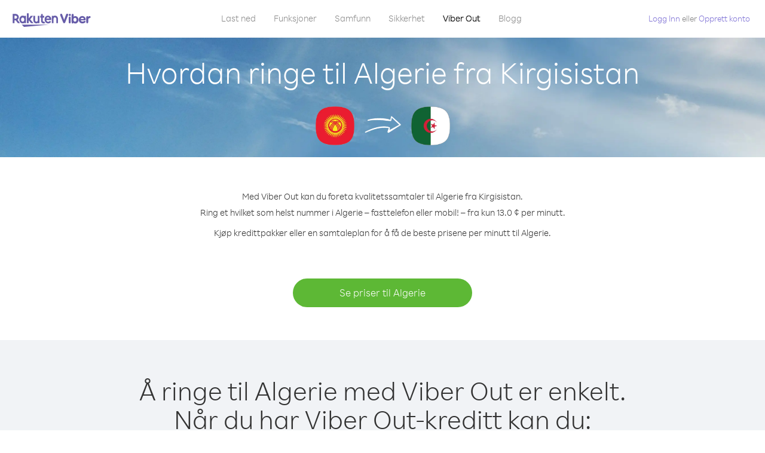

--- FILE ---
content_type: text/html; charset=UTF-8
request_url: https://account.viber.com/no/how-to-call-algeria?from=kyrgyzstan
body_size: 2260
content:
<!DOCTYPE html>
<html lang="no">
    <head>
        <title>Hvordan ringe Algerie fra Kirgisistan | Viber Out</title>
        <meta name="keywords" content="Anropsapp, lave priser, billige samtaler, ringe i utlandet, internasjonale samtaler" />
        <meta name="description" content="Lær hvordan du ringer Algerie fra Kirgisistan med Viber. Ring venner og familie på en hvilken som helst fasttelefon eller mobil med Viber-kreditt, registrer deg i dag på Viber.com" />
        <meta http-equiv="Content-Type" content="text/html; charset=UTF-8" />
        <meta name="viewport" content="width=device-width, initial-scale=1, minimum-scale=1, maximum-scale=1, user-scalable=no" />
        <meta name="format-detection" content="telephone=no" />
        <meta name="msapplication-tap-highlight" content="no" />
        <link rel="icon" type="image/x-icon" href="/favicon.ico">
        <link rel="apple-touch-icon" href="/img/apple-touch-icon/touch-icon-iphone.png" />
        <link rel="apple-touch-icon" sizes="72x72" href="/img/apple-touch-icon/touch-icon-ipad.png" />
        <link rel="apple-touch-icon" sizes="114x114" href="/img/apple-touch-icon/touch-icon-iphone-retina.png" />
        <link rel="apple-touch-icon" sizes="144x144" href="/img/apple-touch-icon/touch-icon-ipad-retina.png" />
            <meta property="og:title" content="Hvordan ringe Algerie fra Kirgisistan | Viber Out" />
    <meta property="og:description" content="Lær hvordan du ringer Algerie fra Kirgisistan med Viber. Ring venner og familie på en hvilken som helst fasttelefon eller mobil med Viber-kreditt, registrer deg i dag på Viber.com" />
    <meta property="og:url" content="https://account.viber.com/how-to-call-algeria?from=kyrgyzstan" />
    <meta property="og:image" content="https://account.viber.com/img/splash.jpg" />

    <link rel="alternate" href="https://account.viber.com/how-to-call-algeria?from=kyrgyzstan" hreflang="x-default" />
<link rel="alternate" href="https://account.viber.com/ar/how-to-call-algeria?from=kyrgyzstan" hreflang="ar" />
<link rel="alternate" href="https://account.viber.com/en/how-to-call-algeria?from=kyrgyzstan" hreflang="en" />
<link rel="alternate" href="https://account.viber.com/ja/how-to-call-algeria?from=kyrgyzstan" hreflang="ja" />
<link rel="alternate" href="https://account.viber.com/es/how-to-call-algeria?from=kyrgyzstan" hreflang="es" />
<link rel="alternate" href="https://account.viber.com/it/how-to-call-algeria?from=kyrgyzstan" hreflang="it" />
<link rel="alternate" href="https://account.viber.com/zh/how-to-call-algeria?from=kyrgyzstan" hreflang="zh" />
<link rel="alternate" href="https://account.viber.com/fr/how-to-call-algeria?from=kyrgyzstan" hreflang="fr" />
<link rel="alternate" href="https://account.viber.com/de/how-to-call-algeria?from=kyrgyzstan" hreflang="de" />
<link rel="alternate" href="https://account.viber.com/hu/how-to-call-algeria?from=kyrgyzstan" hreflang="hu" />
<link rel="alternate" href="https://account.viber.com/pt/how-to-call-algeria?from=kyrgyzstan" hreflang="pt" />
<link rel="alternate" href="https://account.viber.com/ru/how-to-call-algeria?from=kyrgyzstan" hreflang="ru" />
<link rel="alternate" href="https://account.viber.com/be/how-to-call-algeria?from=kyrgyzstan" hreflang="be" />
<link rel="alternate" href="https://account.viber.com/th/how-to-call-algeria?from=kyrgyzstan" hreflang="th" />
<link rel="alternate" href="https://account.viber.com/vi/how-to-call-algeria?from=kyrgyzstan" hreflang="vi" />
<link rel="alternate" href="https://account.viber.com/pl/how-to-call-algeria?from=kyrgyzstan" hreflang="pl" />
<link rel="alternate" href="https://account.viber.com/ro/how-to-call-algeria?from=kyrgyzstan" hreflang="ro" />
<link rel="alternate" href="https://account.viber.com/uk/how-to-call-algeria?from=kyrgyzstan" hreflang="uk" />
<link rel="alternate" href="https://account.viber.com/cs/how-to-call-algeria?from=kyrgyzstan" hreflang="cs" />
<link rel="alternate" href="https://account.viber.com/el/how-to-call-algeria?from=kyrgyzstan" hreflang="el" />
<link rel="alternate" href="https://account.viber.com/hr/how-to-call-algeria?from=kyrgyzstan" hreflang="hr" />
<link rel="alternate" href="https://account.viber.com/bg/how-to-call-algeria?from=kyrgyzstan" hreflang="bg" />
<link rel="alternate" href="https://account.viber.com/no/how-to-call-algeria?from=kyrgyzstan" hreflang="no" />
<link rel="alternate" href="https://account.viber.com/sv/how-to-call-algeria?from=kyrgyzstan" hreflang="sv" />
<link rel="alternate" href="https://account.viber.com/my/how-to-call-algeria?from=kyrgyzstan" hreflang="my" />
<link rel="alternate" href="https://account.viber.com/id/how-to-call-algeria?from=kyrgyzstan" hreflang="id" />


        <!--[if lte IE 9]>
        <script type="text/javascript">
            window.location.replace('/browser-update/');
        </script>
        <![endif]-->
        <script type="text/javascript">
            if (navigator.userAgent.match('MSIE 10.0;')) {
                window.location.replace('/browser-update/');
            }
        </script>

    
<!-- Google Tag Manager -->
<script>(function(w,d,s,l,i){w[l]=w[l]||[];w[l].push({'gtm.start':
            new Date().getTime(),event:'gtm.js'});var f=d.getElementsByTagName(s)[0],
            j=d.createElement(s),dl=l!='dataLayer'?'&l='+l:'';j.async=true;j.src=
            'https://www.googletagmanager.com/gtm.js?id='+i+dl;f.parentNode.insertBefore(j,f);
    })(window,document,'script','dataLayer','GTM-5HCVGTP');</script>
<!-- End Google Tag Manager -->

    
    <link href="https://fonts.googleapis.com/css?family=Roboto:100,300,400,700&amp;subset=cyrillic,greek,vietnamese" rel="stylesheet">
    </head>
    <body class="">
        <noscript id="noscript">For en optimalisert opplevelse på Viber.com, må du aktivere Javascript.</noscript>

        <div id="page"></div>
        
<script>
    window.SERVER_VARIABLES = {"country_destination":{"code":"DZ","prefix":"213","additional_prefixes":[],"vat":0,"excluding_vat":false,"name":"Algerie"},"country_origin":{"code":"KG","prefix":"996","additional_prefixes":[],"vat":0,"excluding_vat":false,"name":"Kirgisistan"},"destination_rate":"13.0 \u00a2","country_page_url":"\/no\/call-algeria","env":"prod","languages":[{"code":"ar","name":"\u0627\u0644\u0644\u063a\u0629 \u0627\u0644\u0639\u0631\u0628\u064a\u0629","is_active":true,"is_active_client":true},{"code":"en","name":"English","is_active":true,"is_active_client":true},{"code":"ja","name":"\u65e5\u672c\u8a9e","is_active":true,"is_active_client":true},{"code":"es","name":"Espa\u00f1ol","is_active":true,"is_active_client":true},{"code":"it","name":"Italiano","is_active":true,"is_active_client":true},{"code":"zh","name":"\u7b80\u4f53\u4e2d\u6587","is_active":true,"is_active_client":true},{"code":"fr","name":"Fran\u00e7ais","is_active":true,"is_active_client":true},{"code":"de","name":"Deutsch","is_active":true,"is_active_client":true},{"code":"hu","name":"Magyar","is_active":true,"is_active_client":true},{"code":"pt","name":"Portugu\u00eas","is_active":true,"is_active_client":true},{"code":"ru","name":"\u0420\u0443\u0441\u0441\u043a\u0438\u0439","is_active":true,"is_active_client":true},{"code":"be","name":"\u0411\u0435\u043b\u0430\u0440\u0443\u0441\u043a\u0430\u044f","is_active":true,"is_active_client":true},{"code":"th","name":"\u0e20\u0e32\u0e29\u0e32\u0e44\u0e17\u0e22","is_active":true,"is_active_client":true},{"code":"vi","name":"Ti\u1ebfng Vi\u1ec7t","is_active":true,"is_active_client":true},{"code":"pl","name":"Polski","is_active":true,"is_active_client":true},{"code":"ro","name":"Rom\u00e2n\u0103","is_active":true,"is_active_client":true},{"code":"uk","name":"\u0423\u043a\u0440\u0430\u0457\u043d\u0441\u044c\u043a\u0430","is_active":true,"is_active_client":true},{"code":"cs","name":"\u010ce\u0161tina","is_active":true,"is_active_client":true},{"code":"el","name":"\u0395\u03bb\u03bb\u03b7\u03bd\u03b9\u03ba\u03ac","is_active":true,"is_active_client":true},{"code":"hr","name":"Hrvatski","is_active":true,"is_active_client":true},{"code":"bg","name":"\u0411\u044a\u043b\u0433\u0430\u0440\u0441\u043a\u0438","is_active":true,"is_active_client":true},{"code":"no","name":"Norsk","is_active":true,"is_active_client":true},{"code":"sv","name":"Svenska","is_active":true,"is_active_client":true},{"code":"my","name":"\u1019\u103c\u1014\u103a\u1019\u102c","is_active":true,"is_active_client":true},{"code":"id","name":"Bahasa Indonesia","is_active":true,"is_active_client":true}],"language":"no","isClientLanguage":false,"isAuthenticated":false};
</script>

        
                    <link href="/dist/styles.495fce11622b6f2f03e6.css" media="screen" rel="stylesheet" type="text/css" />
        
            <script src="/dist/how-to-call.bundle.64825068fc4310f48587.js"></script>
    </body>
</html>
